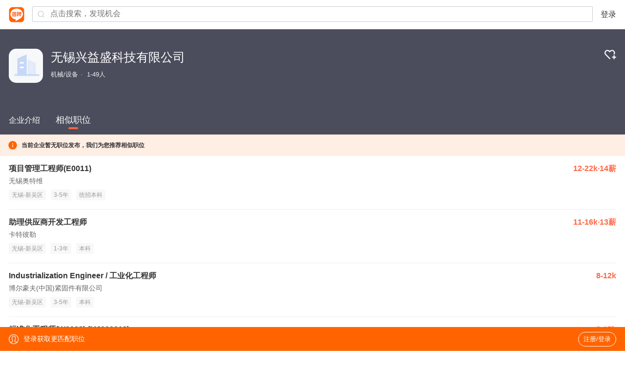

--- FILE ---
content_type: text/html;charset=UTF-8
request_url: https://m.liepin.com/company/9995997/
body_size: 12868
content:
<!DOCTYPE html>
<html lang="en">
<head>
    
    <!-- 火山 start -->
    <script>
      ;(function (n, e, r, t, a, o, s, i, c, l, f, m, p, u) {
        o = 'precollect'
        s = 'getAttribute'
        i = 'addEventListener'
        c = 'PerformanceObserver'
        l = function (e) {
          f = [].slice.call(arguments)
          f.push(Date.now(), location.href)
          ;(e == o ? l.p.a : l.q).push(f)
        }
        l.q = []
        l.p = { a: [] }
        n[a] = l
        m = document.createElement('script')
        m.src = r + '?aid=' + t + '&globalName=' + a
        m.crossorigin = 'anonymous'
        e.getElementsByTagName('head')[0].appendChild(m)
        if (i in n) {
          l.pcErr = function (e) {
            e = e || n.event
            p = e.target || e.srcElement
            if (p instanceof Element || p instanceof HTMLElement) {
              n[a](o, 'st', { tagName: p.tagName, url: p[s]('href') || p[s]('src') })
            } else {
              n[a](o, 'err', e.error || e.message)
            }
          }
          l.pcRej = function (e) {
            e = e || n.event
            n[a](o, 'err', e.reason || (e.detail && e.detail.reason))
          }
          n[i]('error', l.pcErr, true)
          n[i]('unhandledrejection', l.pcRej, true)
        }
        if ('PerformanceLongTaskTiming' in n) {
          u = l.pp = { entries: [] }
          u.observer = new PerformanceObserver(function (e) {
            u.entries = u.entries.concat(e.getEntries())
          })
          u.observer.observe({
            entryTypes: ['longtask', 'largest-contentful-paint', 'layout-shift']
          })
        }
      })(
        window,
        document,
        'https://concat.lietou-static.com/fe-lib-pc/v6/apmplus/2.8.1/browser.cn.js',
        0,
        'apmPlus'
      )
    </script>
    <script>
        var a = {
            extractPid: function handleExtractPid(url){
                return "m/company"
            }}
      window.apmPlus('init', {
          env: "production",
          aid: 460715,
          token: '26ca6df079bf44f09bd002af5fdb382c',
          plugins: {
              ajax: false,
              fetch: false,
              pageview : a,
              resource: false,
              resourceError: false,
              performance: {
                longtask: true
              }
        },
        sample: {
          rules: {
            performance: {
              sample_rate: 0.004
            },
            performance_timing: {
              sample_rate: 0.004
            },
            performance_longtask: {
              sample_rate: 0.001
            }
          }
        }
      })
      window.apmPlus('start')
    </script>
    <!-- 火山 end -->

    <meta http-equiv="Content-Type" content="text/html; charset=utf-8"/>
    <meta name="viewport"
          content="width=device-width, initial-scale=1.0, maximum-scale=1.0, user-scalable=0, viewport-fit=cover" />
    <meta name="format-detection" content="telephone=no, email=no"/>
    <meta name="apple-mobile-web-app-capable" content="yes"/>
    <meta name="apple-mobile-web-app-status-bar-style" content="white"/>
    <title>【无锡兴益盛科技有限公司招聘】-猎聘</title>
    <meta name="keywords" content="无锡兴益盛科技有限公司招聘,无锡兴益盛科技有限公司招聘信息,无锡兴益盛科技有限公司公司介绍"/>
    <meta name="description" content="猎聘为您提供2026年无锡兴益盛科技有限公司招聘信息，更有无锡兴益盛科技有限公司企业介绍、无锡兴益盛科技有限公司地址、无锡兴益盛科技有限公司工作环境以及无锡兴益盛科技有限公司招聘岗位信息，全面的为您提供无锡兴益盛科技有限公司高薪职位，求职找工作就上猎聘。"/>
    <link rel="canonical" href="" />
    <meta name="location" content="province=null;city=null" />
    <meta name="applicable-device" content="mobile"/>
    <link rel="icon" href="//mconcat.lietou-static.com/fe-mobile-h5/v6/static/images/favicon.94f29072.ico" type="image/x-icon"/>
    <link rel="stylesheet" href="//mconcat.lietou-static.com/fe-mobile-h5/v6/css/common.e904e945.css"/>
    <link rel="stylesheet" href="//mconcat.lietou-static.com/fe-mobile-h5/v6/css/pages/company.0ddef6ed.css"/>

    <link rel="canonical" href="https://www.liepin.com/company/9995997" />
</head>
<script>
    window.$CONFIG = {
        compId:9995997,
        introductionList: [],
        address: "%E6%97%A0%E9%94%A1%E5%B8%82%E6%96%B0%E5%90%B4%E5%8C%BA%E9%B8%BF%E5%B1%B1%E8%A1%97%E9%81%93%E5%B1%95%E9%B8%BF%E8%B7%AF18%E5%8F%B7",
        point: {},
        workAndBenifitTags:{"compTags":[]},
        traceId: "gw.fd502ab0-256786987",
        needSimilarJob:"1"

    };
</script>
<body data-page-id="P000010418">
<div class="nav-container"></div>
<section class="banner-wrap">
    <div class="company-card">
        <div class="logo company-logo-70">
            <img src="https://image0.lietou-static.com/bg_white_222x222/61b07937d0458d53c627567e02u.jpg" alt=""/>
        </div>
        <div class="hgroup">
            <h1>无锡兴益盛科技有限公司</h1>
            
                <p class="company-info-wrap">
                    
                        <span>机械/设备</span>
                    
                        <span>1-49人</span>
                    
                </p>
            
        </div>
        <div class="follow-wrap">
            <a data-selector="follow-btn">
                
                
                    <img class="svg-follow hidden" src="https://mconcat.lietou-static.com/fe-mobile-h5/v6/static/svg/follow.c7be9e52.svg" alt="" />
                    <img class="svg-unfollow" src="https://mconcat.lietou-static.com/fe-mobile-h5/v6/static/svg/unfollow.2f8f8de1.svg" alt="" />
                
            </a>
        </div>
    </div>
    
    
        <div class="company-benefits">
            <div id="company-benefits" class="company-benefits_list">
                
            </div>
        </div>
    
</section>
<section class="company-content">
    <ul class="tabs-wrap">
        <li class="tab-name"  data-link="company-desc">
            <a>企业介绍</a>
        </li>
        <li class="tab-name active" data-link="job-list">
            <a>相似职位</a>
        </li>
        
    </ul>
    <div class="tabs-content">
        <div class="company-desc hide" data-selector="company-desc">
            
                <section class="company-introduce">
                    <p class="company-introduce-detail">无锡兴益盛科技有限公司，成立于2015-06-09，位于无锡市新吴区硕放里河路16号，所属行业是金属制品业。机械/设备 1-49人 </p>
                    <a id="load-more" class="load-more hide" data-selector="more">查看全部</a>
                </section>
            

            
                <section class="company-job" id="company-job">
                    
                        <!-- 相似职位 -->
                        <div class="company-job-header">
                            <div class="company-job-title">相似职位</div>
                            <div class="company-job-btn" data-link="introduce-job-list">
                                <a>更多相似职位</a>
                                <b>
                                    <svg data-name="1" xmlns="http://www.w3.org/2000/svg" viewBox="0 0 24 24">
                                        <path fill="none" stroke="#333" stroke-width="3" d="M9 6.34L14.66 12 9 17.66"/>
                                    </svg>
                                </b>
                            </div>
                        </div>
                        <div class="company-job-list">
                            
                                <a class="job-card" href="https://m.liepin.com/job/1980008389.shtml" data-promid="d_sfrom=search_comp&amp;d_ckId=fa3abe70af5472b61b80fa5950bb0fcf&amp;d_curPage=0&amp;d_pageSize=20&amp;d_headId=fa3abe70af5472b61b80fa5950bb0fcf&amp;d_posi=0"
                                   data-info="%7B%22job_id%22%3A80008389%2C%22job_kind%22%3A%222%22%7D" data-jobId="80008389" data-jobKind="2">
                                    <h3>
                                        <div class="job-title">
                                            <span class="ellipsis">项目管理工程师(E0011)</span>
                                            
                                        </div>
                                        <small>12-22k·14薪</small>
                                    </h3>
                                    <div class="job-card-company">无锡奥特维</div>
                                    <div class="job-card-labels">
                                        
                                            <label>无锡-新吴区</label>
                                        
                                        
                                            <label>3-5年</label>
                                        
                                        
                                            <label>统招本科</label>
                                        
                                    </div>
                                    <p class="job-card-date">21小时前</p>
                                </a>
                            
                                <a class="job-card" href="https://m.liepin.com/job/1980002355.shtml" data-promid="d_sfrom=search_comp&amp;d_ckId=fa3abe70af5472b61b80fa5950bb0fcf&amp;d_curPage=0&amp;d_pageSize=20&amp;d_headId=fa3abe70af5472b61b80fa5950bb0fcf&amp;d_posi=1"
                                   data-info="%7B%22job_id%22%3A80002355%2C%22job_kind%22%3A%222%22%7D" data-jobId="80002355" data-jobKind="2">
                                    <h3>
                                        <div class="job-title">
                                            <span class="ellipsis">助理供应商开发工程师</span>
                                            
                                        </div>
                                        <small>11-16k·13薪</small>
                                    </h3>
                                    <div class="job-card-company">卡特彼勒</div>
                                    <div class="job-card-labels">
                                        
                                            <label>无锡-新吴区</label>
                                        
                                        
                                            <label>1-3年</label>
                                        
                                        
                                            <label>本科</label>
                                        
                                    </div>
                                    <p class="job-card-date">昨天</p>
                                </a>
                            
                        </div>
                    
                    
                </section>
            
            <section class="company-media" id="company-media">
                <!-- 企业风采 -->
            </section>
            <!-- 联系方式 -->
            
                <section class="company-section company-contact">
                    <h2>地址或联系信息</h2>
                    <!-- 未登录用户加 show-mask class隐藏蒙层 -->
                    <!-- <div class="company-contact-wrap"> 已登录-->
                    <!-- <div class="company-contact-wrap show-mask"> 未登录 -->
                    <div class="company-contact-wrap show-mask">
                        <ul class="company-section-content">
                            <li class="company-contact-item">
                                <label>
                                    <svg width="14px" height="14px" view-box="0 0 14 14">
                                        <g fill="none" fill-rule="evenodd">
                                            <path d="M0 0h14v14H0z"/>
                                            <g fill="#617185" fill-rule="nonzero">
                                                <path d="M6.892 3.87a2.419 2.419 0 00-2.417 2.417 2.42 2.42 0 002.417 2.417 2.419 2.419 0 002.416-2.417 2.42 2.42 0 00-2.416-2.416h0zm0 4.07c-.912 0-1.654-.741-1.654-1.653 0-.911.742-1.653 1.654-1.653.911 0 1.653.742 1.653 1.653A1.657 1.657 0 016.892 7.94h0z"
                                                      stroke="#617185" stroke-width="0.3"/>
                                                <path d="M6.852.86a5.214 5.214 0 00-4.735 7.382c.153.332.362.662.658 1.036.106.135.386.434.501.55l3.481 3.402a.279.279 0 00.2.084h.005a.28.28 0 00.2-.09l3.295-3.418c.601-.612 1.017-1.226 1.273-1.878.223-.566.327-1.156.327-1.858A5.21 5.21 0 006.852.86h0zm4.646 5.209c0 1.115-.558 2.397-1.456 3.346l-2.824 2.936a.382.382 0 01-.542.009L3.692 9.456c-.281-.284-.64-.695-.81-.97a4.61 4.61 0 01-.678-2.415A4.654 4.654 0 016.85 1.421a4.65 4.65 0 014.647 4.647z"
                                                      stroke="#617185" stroke-width="0.583"/>
                                                <path d="M6.959 13.392a.362.362 0 01-.257-.106L3.221 9.884c-.115-.117-.4-.42-.508-.557-.3-.38-.511-.714-.667-1.053A5.295 5.295 0 016.853.78a5.295 5.295 0 015.287 5.287c0 .712-.105 1.313-.332 1.887-.26.662-.683 1.285-1.291 1.905l-3.296 3.417a.361.361 0 01-.256.113l-.006.003zm-3.624-3.62l3.48 3.4c.04.04.09.06.144.06h.004a.202.202 0 00.142-.063l3.297-3.42c.593-.605 1.005-1.21 1.257-1.852.219-.557.32-1.137.32-1.828C11.98 3.24 9.68.94 6.853.94a5.133 5.133 0 00-4.66 7.267c.15.327.355.65.647 1.02.103.132.382.428.496.543zm3.608 2.777a.46.46 0 01-.323-.13L3.635 9.511c-.284-.288-.647-.705-.82-.986a4.697 4.697 0 01-.69-2.457A4.733 4.733 0 016.851 1.34a4.734 4.734 0 014.728 4.728c0 1.134-.566 2.438-1.479 3.4l-2.824 2.938a.458.458 0 01-.327.141l-.007.001zM3.749 9.4l2.984 2.904a.298.298 0 00.215.086.296.296 0 00.213-.093L9.985 9.36c.883-.935 1.433-2.195 1.433-3.29a4.573 4.573 0 00-4.567-4.567 4.57 4.57 0 00-4.15 6.47c.072.16.157.317.25.468.166.272.52.677.798.958z"/>
                                            </g>
                                        </g>
                                    </svg>
                                    联系地址
                                </label>
                                <span>无锡市新吴区鸿山街道展鸿路18号</span>
                            </li>
                            <li class="company-contact-item">
                                <label>
                                    <svg width="14px" height="14px" view-box="0 0 14 14">
                                        <g fill="none" fill-rule="evenodd">
                                            <path d="M0 0h14v14H0z"/>
                                            <g fill="#617185" fill-rule="nonzero" stroke="#617185" stroke-width="0.2">
                                                <path d="M5.762 7.899L1.1 4.384a.425.425 0 01.511-.678l4.66 3.513c.36.268.865.265 1.225-.008l4.688-3.507a.425.425 0 01.509.68L8.008 7.89c-.331.252-.73.377-1.129.377-.393 0-.787-.122-1.117-.367z"/>
                                                <path d="M11.186 12.266H2.63a1.842 1.842 0 01-1.84-1.84V4.173c0-1.015.825-1.84 1.84-1.84h8.556c1.015 0 1.84.825 1.84 1.84v6.251c0 1.016-.825 1.841-1.84 1.841h0zM2.63 3.184a.992.992 0 00-.991.991v6.251c0 .547.444.991.991.991h8.556a.992.992 0 00.99-.99V4.174a.992.992 0 00-.99-.991H2.63z"/>
                                            </g>
                                        </g>
                                    </svg>
                                    企业邮箱
                                </label>
                                <span>未公布</span>
                            </li>
                            <li class="company-contact-item">
                                <label>
                                    <svg width="14px" height="14px" view-box="0 0 14 14">
                                        <g fill="none" fill-rule="evenodd">
                                            <path id="prefix__a" d="M0 0h14v14H0z"/>
                                            <g fill="#617185" fill-rule="nonzero">
                                                <path d="M10.342 6.916h-.078a.467.467 0 01-.457-.4A2.333 2.333 0 008.356 4.75a.469.469 0 01-.305-.527l.013-.075a.467.467 0 01.629-.336 3.32 3.32 0 012.106 2.59.456.456 0 01-.457.514zm-1.83-4.989l.012-.074a.465.465 0 01.583-.354 5.653 5.653 0 014.042 4.915.464.464 0 01-.464.502h-.074a.454.454 0 01-.457-.412 4.652 4.652 0 00-3.328-4.049.454.454 0 01-.315-.528zM11.551 10.48a3.28 3.28 0 00-.49-.693c-1.046-1.19-1.973-1.517-3.004-1.063a4.454 4.454 0 00-.288.143l-.279.162a2.457 2.457 0 01-.243-.21 10.18 10.18 0 01-1.186-1.445 10.703 10.703 0 01-.865-1.416l-.081-.17-.058-.131-.02-.051-.016-.036.126-.076c.645-.394.989-.831 1.08-1.378.09-.532-.069-1.13-.513-1.94S4.726.923 4.042.81a2.06 2.06 0 00-.334-.027c-.499 0-.926.157-1.633.601l-.188.118-.168.104c-.464.3-.779.782-.866 1.327a5.818 5.818 0 00.302 2.935A13.234 13.234 0 002.927 9.34c.52.743 1.108 1.436 1.757 2.07.567.56 1.193 1.057 1.867 1.483a4.777 4.777 0 002.414.852c.317.005.63-.066.914-.206l.528-.3c.71-.411 1.047-.739 1.251-1.207a1.764 1.764 0 00-.107-1.553zM2.205 2.504l.077-.052.48-.3.22-.127c.218-.14.468-.222.726-.238.054 0 .107.005.16.013.346.058.65.335.933.848.32.586.45 1.014.401 1.308a.964.964 0 01-.515.631l-.188.116-.253.151a.607.607 0 00-.275.393l-.01.07-.006.083c.026.348.129.686.301.989.277.54.593 1.059.946 1.552.39.57.83 1.104 1.316 1.594.166.166.352.31.554.429a.781.781 0 00.694.077l.068-.033.35-.212.149-.083.152-.075.088-.036.094-.033c.314-.092.739-.074 1.503.755l.133.15.085.1.094.126a.97.97 0 01.217.946 1.536 1.536 0 01-.7.656l-.558.322c-.44.265-1.335.044-2.333-.576a10.166 10.166 0 01-1.688-1.346 13.806 13.806 0 01-1.637-1.927 12.272 12.272 0 01-1.64-3.208 5.02 5.02 0 01-.279-2.428c.04-.244.159-.467.34-.635z"/>
                                            </g>
                                        </g>
                                    </svg>
                                    公司电话
                                </label>
                                <span>未公布</span>
                            </li>
                            <li class="company-contact-item">
                                <label>
                                    <svg width="14px" height="14px" view-box="0 0 14 14">
                                        <g fill="none" fill-rule="evenodd">
                                            <path d="M0 0h14v14H0z"/>
                                            <g fill="#617185" fill-rule="nonzero" stroke="#617185">
                                                <path d="M9.424 5.21H4.176c-.208 0-.376.201-.376.45s.168.45.376.45h5.248c.208 0 .376-.201.376-.45s-.168-.45-.376-.45z"
                                                      stroke-width="0.3"/>
                                                <path d="M11.646.78h-9.7C1.303.78.778 1.304.778 1.946v7.115c0 .643.525 1.168 1.168 1.168h4.515v1.7H4.145a.448.448 0 100 .9h5.53a.448.448 0 100-.9H7.36v-1.7h4.293c.643 0 1.168-.525 1.168-1.168V1.947A1.182 1.182 0 0011.646.78zm.27 8.282c0 .152-.118.27-.27.27h-9.7a.266.266 0 01-.27-.27V1.947a.27.27 0 01.27-.27h9.7c.152 0 .27.118.27.27v7.115z"
                                                      stroke-width="0.2"/>
                                            </g>
                                        </g>
                                    </svg>
                                    官网
                                </label>
                                <span>未公布</span>
                            </li>
                        </ul>
                        <div class="company-contact-mask">
                            <div class="company-contact-mask-content">
                                <p>登录查看地址或联系信息</p>
                                <a data-selector="company-contact-mask-login">登录/注册</a>
                            </div>
                        </div>
                    </div>
                </section>
            
            <!--<section class="company-section company-address">
                <h2>公司地址</h2>
                <p>
                    <svg viewBox="0 0 1024 1024" class="location-icon">
                        <g>
                            <path fill="#f64"
                                  d="M925.7,423.1C925.7,189.4,739.8,0,510.5,0C281.2,0,95.3,189.4,95.3,423.1 c0,7.4,0.7,14.6,1.1,21.8c-0.3,3.6-1.1,7-1.1,10.7c0,260.4,383.3,555.4,383.3,555.4s31.9,24.4,63.9,0 c31.9-24.4,383.3-295,383.3-555.4c0-3.7-0.8-7.1-1.1-10.7C925,437.7,925.7,430.6,925.7,423.1L925.7,423.1z M510.5,585.9 c-88.2,0-159.7-72.9-159.7-162.8c0-89.9,71.5-162.7,159.7-162.7c88.2,0,159.7,72.9,159.7,162.7 C670.2,513.1,598.7,585.9,510.5,585.9L510.5,585.9z"></path>
                        </g>
                    </svg>
                    <span class="company-address-text" th:text="${compPageDto?.address}"></span>
                </p>
                <div id="map-container" th:data-city="${cityName }" th:data-address="${compPageDto.address}">
                </div>
            </section>-->
            <!-- 热门招聘官 -->
            
            <!-- 人才政策 -->
            <section id="talent-policy-container"></section>
            <!-- 产品服务 -->
            
            <!-- 公司高管 -->
            
            <!-- 工商信息 -->
            
        </div>
        <!-- 补充职位列表为空的场景 -->
        
            <div class="hot-jobs">
                
                    <!-- 相似职位 -->
                    <div class="recommend-jobs-alert">
                        <svg viewBox="0 0 24 24" focusable="false" data-icon="info-circle" width="1em" height="1em" fill="currentColor" aria-hidden="true"><path d="M12 1.5a10.5 10.5 0 110 21 10.5 10.5 0 010-21zm0 9a1 1 0 00-1 1v5a1 1 0 002 0v-5a1 1 0 00-1-1zm0-3.7a1.25 1.25 0 100 2.5 1.25 1.25 0 000-2.5z"></path></svg>
                        <span>当前企业暂无职位发布，我们为您推荐相似职位</span>
                    </div>

                    <div class="job-list" data-selector="job-list">
                        
                            <a class="job-card" href="https://m.liepin.com/job/1980008389.shtml" data-promid="d_sfrom=search_comp&amp;d_ckId=fa3abe70af5472b61b80fa5950bb0fcf&amp;d_curPage=0&amp;d_pageSize=20&amp;d_headId=fa3abe70af5472b61b80fa5950bb0fcf&amp;d_posi=0"
                               data-info="%7B%22job_id%22%3A80008389%2C%22job_kind%22%3A%222%22%7D" data-jobId="80008389" data-jobKind="2">
                                <h3>
                                    <div class="job-title">
                                        <span class="ellipsis">项目管理工程师(E0011)</span>
                                        
                                    </div>
                                    <small>12-22k·14薪</small>
                                </h3>
                                <div class="job-card-company">无锡奥特维</div>
                                <div class="job-card-labels">
                                    
                                        <label>无锡-新吴区</label>
                                    
                                    
                                        <label>3-5年</label>
                                    
                                    
                                        <label>统招本科</label>
                                    
                                </div>
                                <p class="job-card-date">21小时前</p>
                            </a>
                        
                            <a class="job-card" href="https://m.liepin.com/job/1980002355.shtml" data-promid="d_sfrom=search_comp&amp;d_ckId=fa3abe70af5472b61b80fa5950bb0fcf&amp;d_curPage=0&amp;d_pageSize=20&amp;d_headId=fa3abe70af5472b61b80fa5950bb0fcf&amp;d_posi=1"
                               data-info="%7B%22job_id%22%3A80002355%2C%22job_kind%22%3A%222%22%7D" data-jobId="80002355" data-jobKind="2">
                                <h3>
                                    <div class="job-title">
                                        <span class="ellipsis">助理供应商开发工程师</span>
                                        
                                    </div>
                                    <small>11-16k·13薪</small>
                                </h3>
                                <div class="job-card-company">卡特彼勒</div>
                                <div class="job-card-labels">
                                    
                                        <label>无锡-新吴区</label>
                                    
                                    
                                        <label>1-3年</label>
                                    
                                    
                                        <label>本科</label>
                                    
                                </div>
                                <p class="job-card-date">昨天</p>
                            </a>
                        
                            <a class="job-card" href="https://m.liepin.com/job/1980001527.shtml" data-promid="d_sfrom=search_comp&amp;d_ckId=fa3abe70af5472b61b80fa5950bb0fcf&amp;d_curPage=0&amp;d_pageSize=20&amp;d_headId=fa3abe70af5472b61b80fa5950bb0fcf&amp;d_posi=2"
                               data-info="%7B%22job_id%22%3A80001527%2C%22job_kind%22%3A%222%22%7D" data-jobId="80001527" data-jobKind="2">
                                <h3>
                                    <div class="job-title">
                                        <span class="ellipsis">Industrialization Engineer / 工业化工程师</span>
                                        
                                    </div>
                                    <small>8-12k</small>
                                </h3>
                                <div class="job-card-company">博尔豪夫(中国)紧固件有限公司</div>
                                <div class="job-card-labels">
                                    
                                        <label>无锡-新吴区</label>
                                    
                                    
                                        <label>3-5年</label>
                                    
                                    
                                        <label>本科</label>
                                    
                                </div>
                                <p class="job-card-date">3小时前</p>
                            </a>
                        
                            <a class="job-card" href="https://m.liepin.com/job/1979999083.shtml" data-promid="d_sfrom=search_comp&amp;d_ckId=fa3abe70af5472b61b80fa5950bb0fcf&amp;d_curPage=0&amp;d_pageSize=20&amp;d_headId=fa3abe70af5472b61b80fa5950bb0fcf&amp;d_posi=3"
                               data-info="%7B%22job_id%22%3A79999083%2C%22job_kind%22%3A%222%22%7D" data-jobId="79999083" data-jobKind="2">
                                <h3>
                                    <div class="job-title">
                                        <span class="ellipsis">标准化工程师(W0008) (MJ000013)</span>
                                        
                                    </div>
                                    <small>9-15k</small>
                                </h3>
                                <div class="job-card-company">无锡奥特维</div>
                                <div class="job-card-labels">
                                    
                                        <label>无锡-新吴区</label>
                                    
                                    
                                        <label>5-10年</label>
                                    
                                    
                                        <label>本科</label>
                                    
                                </div>
                                <p class="job-card-date">昨天</p>
                            </a>
                        
                            <a class="job-card" href="https://m.liepin.com/job/1979996757.shtml" data-promid="d_sfrom=search_comp&amp;d_ckId=fa3abe70af5472b61b80fa5950bb0fcf&amp;d_curPage=0&amp;d_pageSize=20&amp;d_headId=fa3abe70af5472b61b80fa5950bb0fcf&amp;d_posi=4"
                               data-info="%7B%22job_id%22%3A79996757%2C%22job_kind%22%3A%222%22%7D" data-jobId="79996757" data-jobKind="2">
                                <h3>
                                    <div class="job-title">
                                        <span class="ellipsis">Quality Engineer质量工程师(研磨分散事业部）</span>
                                        
                                    </div>
                                    <small>9-16k</small>
                                </h3>
                                <div class="job-card-company">布勒</div>
                                <div class="job-card-labels">
                                    
                                        <label>无锡-新吴区</label>
                                    
                                    
                                        <label>3-5年</label>
                                    
                                    
                                        <label>本科</label>
                                    
                                </div>
                                <p class="job-card-date">6小时前</p>
                            </a>
                        
                            <a class="job-card" href="https://m.liepin.com/job/1979975049.shtml" data-promid="d_sfrom=search_comp&amp;d_ckId=fa3abe70af5472b61b80fa5950bb0fcf&amp;d_curPage=0&amp;d_pageSize=20&amp;d_headId=fa3abe70af5472b61b80fa5950bb0fcf&amp;d_posi=5"
                               data-info="%7B%22job_id%22%3A79975049%2C%22job_kind%22%3A%222%22%7D" data-jobId="79975049" data-jobKind="2">
                                <h3>
                                    <div class="job-title">
                                        <span class="ellipsis">设备工程师(J10392)</span>
                                        
                                    </div>
                                    <small>6-8k</small>
                                </h3>
                                <div class="job-card-company">浙江凯乐士科技有限公司</div>
                                <div class="job-card-labels">
                                    
                                        <label>无锡-新吴区</label>
                                    
                                    
                                        <label>1年以上</label>
                                    
                                    
                                        <label>大专</label>
                                    
                                </div>
                                <p class="job-card-date">7小时前</p>
                            </a>
                        
                            <a class="job-card" href="https://m.liepin.com/job/1979932375.shtml" data-promid="d_sfrom=search_comp&amp;d_ckId=fa3abe70af5472b61b80fa5950bb0fcf&amp;d_curPage=0&amp;d_pageSize=20&amp;d_headId=fa3abe70af5472b61b80fa5950bb0fcf&amp;d_posi=6"
                               data-info="%7B%22job_id%22%3A79932375%2C%22job_kind%22%3A%222%22%7D" data-jobId="79932375" data-jobKind="2">
                                <h3>
                                    <div class="job-title">
                                        <span class="ellipsis">Quality Strategy Project Manager</span>
                                        
                                    </div>
                                    <small>薪资面议</small>
                                </h3>
                                <div class="job-card-company">江森自控</div>
                                <div class="job-card-labels">
                                    
                                        <label>无锡-新吴区</label>
                                    
                                    
                                        <label>10年以上</label>
                                    
                                    
                                        <label>本科</label>
                                    
                                </div>
                                <p class="job-card-date">8小时前</p>
                            </a>
                        
                            <a class="job-card" href="https://m.liepin.com/job/1979932219.shtml" data-promid="d_sfrom=search_comp&amp;d_ckId=fa3abe70af5472b61b80fa5950bb0fcf&amp;d_curPage=0&amp;d_pageSize=20&amp;d_headId=fa3abe70af5472b61b80fa5950bb0fcf&amp;d_posi=7"
                               data-info="%7B%22job_id%22%3A79932219%2C%22job_kind%22%3A%222%22%7D" data-jobId="79932219" data-jobKind="2">
                                <h3>
                                    <div class="job-title">
                                        <span class="ellipsis">机械设计经理（包装机）</span>
                                        
                                    </div>
                                    <small>20-35k</small>
                                </h3>
                                <div class="job-card-company">宏工科技</div>
                                <div class="job-card-labels">
                                    
                                        <label>无锡-新吴区</label>
                                    
                                    
                                        <label>8年以上</label>
                                    
                                    
                                        <label>统招本科</label>
                                    
                                </div>
                                <p class="job-card-date">昨天</p>
                            </a>
                        
                            <a class="job-card" href="https://m.liepin.com/job/1979931359.shtml" data-promid="d_sfrom=search_comp&amp;d_ckId=fa3abe70af5472b61b80fa5950bb0fcf&amp;d_curPage=0&amp;d_pageSize=20&amp;d_headId=fa3abe70af5472b61b80fa5950bb0fcf&amp;d_posi=8"
                               data-info="%7B%22job_id%22%3A79931359%2C%22job_kind%22%3A%222%22%7D" data-jobId="79931359" data-jobKind="2">
                                <h3>
                                    <div class="job-title">
                                        <span class="ellipsis">质量工程师</span>
                                        
                                    </div>
                                    <small>10-15k</small>
                                </h3>
                                <div class="job-card-company">飞而康快速制造科技有限责任公司</div>
                                <div class="job-card-labels">
                                    
                                        <label>无锡-新吴区</label>
                                    
                                    
                                        <label>3年以上</label>
                                    
                                    
                                        <label>本科</label>
                                    
                                </div>
                                <p class="job-card-date">7小时前</p>
                            </a>
                        
                            <a class="job-card" href="https://m.liepin.com/job/1979930045.shtml" data-promid="d_sfrom=search_comp&amp;d_ckId=fa3abe70af5472b61b80fa5950bb0fcf&amp;d_curPage=0&amp;d_pageSize=20&amp;d_headId=fa3abe70af5472b61b80fa5950bb0fcf&amp;d_posi=9"
                               data-info="%7B%22job_id%22%3A79930045%2C%22job_kind%22%3A%222%22%7D" data-jobId="79930045" data-jobKind="2">
                                <h3>
                                    <div class="job-title">
                                        <span class="ellipsis">Mechanical Development Engineer</span>
                                        
                                    </div>
                                    <small>8-15k</small>
                                </h3>
                                <div class="job-card-company">布勒</div>
                                <div class="job-card-labels">
                                    
                                        <label>无锡-新吴区</label>
                                    
                                    
                                        <label>3-5年</label>
                                    
                                    
                                        <label>本科</label>
                                    
                                </div>
                                <p class="job-card-date">6小时前</p>
                            </a>
                        
                            <a class="job-card" href="https://m.liepin.com/job/1979785573.shtml" data-promid="d_sfrom=search_comp&amp;d_ckId=fa3abe70af5472b61b80fa5950bb0fcf&amp;d_curPage=0&amp;d_pageSize=20&amp;d_headId=fa3abe70af5472b61b80fa5950bb0fcf&amp;d_posi=10"
                               data-info="%7B%22job_id%22%3A79785573%2C%22job_kind%22%3A%222%22%7D" data-jobId="79785573" data-jobKind="2">
                                <h3>
                                    <div class="job-title">
                                        <span class="ellipsis">总账会计</span>
                                        
                                    </div>
                                    <small>8-11k</small>
                                </h3>
                                <div class="job-card-company">飞而康快速制造科技有限责任公司</div>
                                <div class="job-card-labels">
                                    
                                        <label>无锡-新吴区</label>
                                    
                                    
                                        <label>5-10年</label>
                                    
                                    
                                        <label>本科</label>
                                    
                                </div>
                                <p class="job-card-date">7小时前</p>
                            </a>
                        
                            <a class="job-card" href="https://m.liepin.com/job/1979775707.shtml" data-promid="d_sfrom=search_comp&amp;d_ckId=fa3abe70af5472b61b80fa5950bb0fcf&amp;d_curPage=0&amp;d_pageSize=20&amp;d_headId=fa3abe70af5472b61b80fa5950bb0fcf&amp;d_posi=11"
                               data-info="%7B%22job_id%22%3A79775707%2C%22job_kind%22%3A%222%22%7D" data-jobId="79775707" data-jobKind="2">
                                <h3>
                                    <div class="job-title">
                                        <span class="ellipsis">高级机械工程师（MPCVD）</span>
                                        
                                    </div>
                                    <small>10-20k·14薪</small>
                                </h3>
                                <div class="job-card-company">无锡松煜科技有限公司</div>
                                <div class="job-card-labels">
                                    
                                        <label>无锡-新吴区</label>
                                    
                                    
                                        <label>3-5年</label>
                                    
                                    
                                        <label>统招本科</label>
                                    
                                </div>
                                <p class="job-card-date">昨天</p>
                            </a>
                        
                            <a class="job-card" href="https://m.liepin.com/job/1979757709.shtml" data-promid="d_sfrom=search_comp&amp;d_ckId=fa3abe70af5472b61b80fa5950bb0fcf&amp;d_curPage=0&amp;d_pageSize=20&amp;d_headId=fa3abe70af5472b61b80fa5950bb0fcf&amp;d_posi=12"
                               data-info="%7B%22job_id%22%3A79757709%2C%22job_kind%22%3A%222%22%7D" data-jobId="79757709" data-jobKind="2">
                                <h3>
                                    <div class="job-title">
                                        <span class="ellipsis">HRBP</span>
                                        
                                    </div>
                                    <small>9-15k</small>
                                </h3>
                                <div class="job-card-company">飞而康快速制造科技有限责任公司</div>
                                <div class="job-card-labels">
                                    
                                        <label>无锡-新吴区</label>
                                    
                                    
                                        <label>5-10年</label>
                                    
                                    
                                        <label>本科</label>
                                    
                                </div>
                                <p class="job-card-date">7小时前</p>
                            </a>
                        
                            <a class="job-card" href="https://m.liepin.com/job/1979715603.shtml" data-promid="d_sfrom=search_comp&amp;d_ckId=fa3abe70af5472b61b80fa5950bb0fcf&amp;d_curPage=0&amp;d_pageSize=20&amp;d_headId=fa3abe70af5472b61b80fa5950bb0fcf&amp;d_posi=13"
                               data-info="%7B%22job_id%22%3A79715603%2C%22job_kind%22%3A%222%22%7D" data-jobId="79715603" data-jobKind="2">
                                <h3>
                                    <div class="job-title">
                                        <span class="ellipsis">电气主管（MPCVD）</span>
                                        
                                    </div>
                                    <small>15-25k·13薪</small>
                                </h3>
                                <div class="job-card-company">无锡松煜科技有限公司</div>
                                <div class="job-card-labels">
                                    
                                        <label>无锡-新吴区</label>
                                    
                                    
                                        <label>3-5年</label>
                                    
                                    
                                        <label>本科</label>
                                    
                                </div>
                                <p class="job-card-date">昨天</p>
                            </a>
                        
                            <a class="job-card" href="https://m.liepin.com/job/1979711213.shtml" data-promid="d_sfrom=search_comp&amp;d_ckId=fa3abe70af5472b61b80fa5950bb0fcf&amp;d_curPage=0&amp;d_pageSize=20&amp;d_headId=fa3abe70af5472b61b80fa5950bb0fcf&amp;d_posi=14"
                               data-info="%7B%22job_id%22%3A79711213%2C%22job_kind%22%3A%222%22%7D" data-jobId="79711213" data-jobKind="2">
                                <h3>
                                    <div class="job-title">
                                        <span class="ellipsis">主任工程师-传热</span>
                                        
                                    </div>
                                    <small>薪资面议</small>
                                </h3>
                                <div class="job-card-company">江森自控</div>
                                <div class="job-card-labels">
                                    
                                        <label>无锡-新吴区</label>
                                    
                                    
                                        <label>5-10年</label>
                                    
                                    
                                        <label>硕士</label>
                                    
                                </div>
                                <p class="job-card-date">8小时前</p>
                            </a>
                        
                            <a class="job-card" href="https://m.liepin.com/job/1979688429.shtml" data-promid="d_sfrom=search_comp&amp;d_ckId=fa3abe70af5472b61b80fa5950bb0fcf&amp;d_curPage=0&amp;d_pageSize=20&amp;d_headId=fa3abe70af5472b61b80fa5950bb0fcf&amp;d_posi=15"
                               data-info="%7B%22job_id%22%3A79688429%2C%22job_kind%22%3A%222%22%7D" data-jobId="79688429" data-jobKind="2">
                                <h3>
                                    <div class="job-title">
                                        <span class="ellipsis">电气生产工艺工程师（L0022)</span>
                                        
                                    </div>
                                    <small>8-13k</small>
                                </h3>
                                <div class="job-card-company">无锡奥特维</div>
                                <div class="job-card-labels">
                                    
                                        <label>无锡-新吴区</label>
                                    
                                    
                                        <label>2年以上</label>
                                    
                                    
                                        <label>统招本科</label>
                                    
                                </div>
                                <p class="job-card-date">昨天</p>
                            </a>
                        
                            <a class="job-card" href="https://m.liepin.com/job/1979683451.shtml" data-promid="d_sfrom=search_comp&amp;d_ckId=fa3abe70af5472b61b80fa5950bb0fcf&amp;d_curPage=0&amp;d_pageSize=20&amp;d_headId=fa3abe70af5472b61b80fa5950bb0fcf&amp;d_posi=16"
                               data-info="%7B%22job_id%22%3A79683451%2C%22job_kind%22%3A%222%22%7D" data-jobId="79683451" data-jobKind="2">
                                <h3>
                                    <div class="job-title">
                                        <span class="ellipsis">Manufacturing Footprint &amp;Strategy Manager</span>
                                        
                                    </div>
                                    <small>薪资面议</small>
                                </h3>
                                <div class="job-card-company">江森自控</div>
                                <div class="job-card-labels">
                                    
                                        <label>无锡-新吴区</label>
                                    
                                    
                                        <label>10年以上</label>
                                    
                                    
                                        <label>统招本科</label>
                                    
                                </div>
                                <p class="job-card-date">8小时前</p>
                            </a>
                        
                            <a class="job-card" href="https://m.liepin.com/job/1979632811.shtml" data-promid="d_sfrom=search_comp&amp;d_ckId=fa3abe70af5472b61b80fa5950bb0fcf&amp;d_curPage=0&amp;d_pageSize=20&amp;d_headId=fa3abe70af5472b61b80fa5950bb0fcf&amp;d_posi=17"
                               data-info="%7B%22job_id%22%3A79632811%2C%22job_kind%22%3A%222%22%7D" data-jobId="79632811" data-jobKind="2">
                                <h3>
                                    <div class="job-title">
                                        <span class="ellipsis">工艺经理（MPCVD）</span>
                                        
                                    </div>
                                    <small>20-35k·14薪</small>
                                </h3>
                                <div class="job-card-company">无锡松煜科技有限公司</div>
                                <div class="job-card-labels">
                                    
                                        <label>无锡-新吴区</label>
                                    
                                    
                                        <label>5-10年</label>
                                    
                                    
                                        <label>统招本科</label>
                                    
                                </div>
                                <p class="job-card-date">昨天</p>
                            </a>
                        
                            <a class="job-card" href="https://m.liepin.com/job/1979632673.shtml" data-promid="d_sfrom=search_comp&amp;d_ckId=fa3abe70af5472b61b80fa5950bb0fcf&amp;d_curPage=0&amp;d_pageSize=20&amp;d_headId=fa3abe70af5472b61b80fa5950bb0fcf&amp;d_posi=18"
                               data-info="%7B%22job_id%22%3A79632673%2C%22job_kind%22%3A%222%22%7D" data-jobId="79632673" data-jobKind="2">
                                <h3>
                                    <div class="job-title">
                                        <span class="ellipsis">机械经理（MPCVD）</span>
                                        
                                    </div>
                                    <small>20-30k·14薪</small>
                                </h3>
                                <div class="job-card-company">无锡松煜科技有限公司</div>
                                <div class="job-card-labels">
                                    
                                        <label>无锡-新吴区</label>
                                    
                                    
                                        <label>5-10年</label>
                                    
                                    
                                        <label>统招本科</label>
                                    
                                </div>
                                <p class="job-card-date">昨天</p>
                            </a>
                        
                            <a class="job-card" href="https://m.liepin.com/job/1979600005.shtml" data-promid="d_sfrom=search_comp&amp;d_ckId=fa3abe70af5472b61b80fa5950bb0fcf&amp;d_curPage=0&amp;d_pageSize=20&amp;d_headId=fa3abe70af5472b61b80fa5950bb0fcf&amp;d_posi=19"
                               data-info="%7B%22job_id%22%3A79600005%2C%22job_kind%22%3A%222%22%7D" data-jobId="79600005" data-jobKind="2">
                                <h3>
                                    <div class="job-title">
                                        <span class="ellipsis">Hydraulic Engineer</span>
                                        
                                    </div>
                                    <small>7-12k·13薪</small>
                                </h3>
                                <div class="job-card-company">瓦锡兰中国</div>
                                <div class="job-card-labels">
                                    
                                        <label>无锡-新吴区</label>
                                    
                                    
                                        <label>1-3年</label>
                                    
                                    
                                        <label>本科</label>
                                    
                                </div>
                                <p class="job-card-date">昨天</p>
                            </a>
                        
                            <a class="job-card" href="https://m.liepin.com/job/1979595157.shtml" data-promid="d_sfrom=search_comp&amp;d_ckId=fa3abe70af5472b61b80fa5950bb0fcf&amp;d_curPage=0&amp;d_pageSize=20&amp;d_headId=fa3abe70af5472b61b80fa5950bb0fcf&amp;d_posi=20"
                               data-info="%7B%22job_id%22%3A79595157%2C%22job_kind%22%3A%222%22%7D" data-jobId="79595157" data-jobKind="2">
                                <h3>
                                    <div class="job-title">
                                        <span class="ellipsis">Design Engineer</span>
                                        
                                    </div>
                                    <small>7-12k·13薪</small>
                                </h3>
                                <div class="job-card-company">瓦锡兰中国</div>
                                <div class="job-card-labels">
                                    
                                        <label>无锡-新吴区</label>
                                    
                                    
                                        <label>1-3年</label>
                                    
                                    
                                        <label>本科</label>
                                    
                                </div>
                                <p class="job-card-date">昨天</p>
                            </a>
                        
                            <a class="job-card" href="https://m.liepin.com/job/1979558457.shtml" data-promid="d_sfrom=search_comp&amp;d_ckId=fa3abe70af5472b61b80fa5950bb0fcf&amp;d_curPage=0&amp;d_pageSize=20&amp;d_headId=fa3abe70af5472b61b80fa5950bb0fcf&amp;d_posi=21"
                               data-info="%7B%22job_id%22%3A79558457%2C%22job_kind%22%3A%222%22%7D" data-jobId="79558457" data-jobKind="2">
                                <h3>
                                    <div class="job-title">
                                        <span class="ellipsis">半导体事业部负责人</span>
                                        
                                    </div>
                                    <small>35-60k</small>
                                </h3>
                                <div class="job-card-company">飞而康快速制造科技有限责任公司</div>
                                <div class="job-card-labels">
                                    
                                        <label>无锡-新吴区</label>
                                    
                                    
                                        <label>5年以上</label>
                                    
                                    
                                        <label>本科</label>
                                    
                                </div>
                                <p class="job-card-date">7小时前</p>
                            </a>
                        
                            <a class="job-card" href="https://m.liepin.com/job/1979509231.shtml" data-promid="d_sfrom=search_comp&amp;d_ckId=fa3abe70af5472b61b80fa5950bb0fcf&amp;d_curPage=0&amp;d_pageSize=20&amp;d_headId=fa3abe70af5472b61b80fa5950bb0fcf&amp;d_posi=22"
                               data-info="%7B%22job_id%22%3A79509231%2C%22job_kind%22%3A%222%22%7D" data-jobId="79509231" data-jobKind="2">
                                <h3>
                                    <div class="job-title">
                                        <span class="ellipsis">项目执行计划专员</span>
                                        
                                    </div>
                                    <small>15-20k·14薪</small>
                                </h3>
                                <div class="job-card-company">安德里茨</div>
                                <div class="job-card-labels">
                                    
                                        <label>无锡-新吴区</label>
                                    
                                    
                                        <label>3-5年</label>
                                    
                                    
                                        <label>本科</label>
                                    
                                </div>
                                <p class="job-card-date">7小时前</p>
                            </a>
                        
                            <a class="job-card" href="https://m.liepin.com/job/1979472607.shtml" data-promid="d_sfrom=search_comp&amp;d_ckId=fa3abe70af5472b61b80fa5950bb0fcf&amp;d_curPage=0&amp;d_pageSize=20&amp;d_headId=fa3abe70af5472b61b80fa5950bb0fcf&amp;d_posi=23"
                               data-info="%7B%22job_id%22%3A79472607%2C%22job_kind%22%3A%222%22%7D" data-jobId="79472607" data-jobKind="2">
                                <h3>
                                    <div class="job-title">
                                        <span class="ellipsis">高速电机控制工程师</span>
                                        
                                    </div>
                                    <small>薪资面议</small>
                                </h3>
                                <div class="job-card-company">江森自控</div>
                                <div class="job-card-labels">
                                    
                                        <label>无锡-新吴区</label>
                                    
                                    
                                        <label>经验不限</label>
                                    
                                    
                                        <label>统招本科</label>
                                    
                                </div>
                                <p class="job-card-date">8小时前</p>
                            </a>
                        
                            <a class="job-card" href="https://m.liepin.com/job/1979417279.shtml" data-promid="d_sfrom=search_comp&amp;d_ckId=fa3abe70af5472b61b80fa5950bb0fcf&amp;d_curPage=0&amp;d_pageSize=20&amp;d_headId=fa3abe70af5472b61b80fa5950bb0fcf&amp;d_posi=24"
                               data-info="%7B%22job_id%22%3A79417279%2C%22job_kind%22%3A%222%22%7D" data-jobId="79417279" data-jobKind="2">
                                <h3>
                                    <div class="job-title">
                                        <span class="ellipsis">电气生产工艺工程师(E0016)</span>
                                        
                                    </div>
                                    <small>8-12k</small>
                                </h3>
                                <div class="job-card-company">无锡奥特维</div>
                                <div class="job-card-labels">
                                    
                                        <label>无锡-新吴区</label>
                                    
                                    
                                        <label>2年以上</label>
                                    
                                    
                                        <label>统招本科</label>
                                    
                                </div>
                                <p class="job-card-date">昨天</p>
                            </a>
                        
                            <a class="job-card" href="https://m.liepin.com/job/1979417035.shtml" data-promid="d_sfrom=search_comp&amp;d_ckId=fa3abe70af5472b61b80fa5950bb0fcf&amp;d_curPage=0&amp;d_pageSize=20&amp;d_headId=fa3abe70af5472b61b80fa5950bb0fcf&amp;d_posi=25"
                               data-info="%7B%22job_id%22%3A79417035%2C%22job_kind%22%3A%222%22%7D" data-jobId="79417035" data-jobKind="2">
                                <h3>
                                    <div class="job-title">
                                        <span class="ellipsis">电气工程师(B0002)</span>
                                        
                                    </div>
                                    <small>12-22k</small>
                                </h3>
                                <div class="job-card-company">无锡奥特维</div>
                                <div class="job-card-labels">
                                    
                                        <label>无锡-新吴区</label>
                                    
                                    
                                        <label>5年以上</label>
                                    
                                    
                                        <label>统招本科</label>
                                    
                                </div>
                                <p class="job-card-date">昨天</p>
                            </a>
                        
                            <a class="job-card" href="https://m.liepin.com/job/1979346747.shtml" data-promid="d_sfrom=search_comp&amp;d_ckId=fa3abe70af5472b61b80fa5950bb0fcf&amp;d_curPage=0&amp;d_pageSize=20&amp;d_headId=fa3abe70af5472b61b80fa5950bb0fcf&amp;d_posi=26"
                               data-info="%7B%22job_id%22%3A79346747%2C%22job_kind%22%3A%222%22%7D" data-jobId="79346747" data-jobKind="2">
                                <h3>
                                    <div class="job-title">
                                        <span class="ellipsis">检验员</span>
                                        
                                    </div>
                                    <small>5-6k</small>
                                </h3>
                                <div class="job-card-company">无锡威孚精密机械制造股份有限公司</div>
                                <div class="job-card-labels">
                                    
                                        <label>无锡-新吴区</label>
                                    
                                    
                                        <label>1-3年</label>
                                    
                                    
                                        <label>学历不限</label>
                                    
                                </div>
                                <p class="job-card-date">昨天</p>
                            </a>
                        
                            <a class="job-card" href="https://m.liepin.com/job/1979338505.shtml" data-promid="d_sfrom=search_comp&amp;d_ckId=fa3abe70af5472b61b80fa5950bb0fcf&amp;d_curPage=0&amp;d_pageSize=20&amp;d_headId=fa3abe70af5472b61b80fa5950bb0fcf&amp;d_posi=27"
                               data-info="%7B%22job_id%22%3A79338505%2C%22job_kind%22%3A%222%22%7D" data-jobId="79338505" data-jobKind="2">
                                <h3>
                                    <div class="job-title">
                                        <span class="ellipsis">半导体销售</span>
                                        
                                    </div>
                                    <small>8-11k</small>
                                </h3>
                                <div class="job-card-company">无锡松煜科技有限公司</div>
                                <div class="job-card-labels">
                                    
                                        <label>无锡-新吴区</label>
                                    
                                    
                                        <label>2年以上</label>
                                    
                                    
                                        <label>大专</label>
                                    
                                </div>
                                <p class="job-card-date">昨天</p>
                            </a>
                        
                            <a class="job-card" href="https://m.liepin.com/job/1979316845.shtml" data-promid="d_sfrom=search_comp&amp;d_ckId=fa3abe70af5472b61b80fa5950bb0fcf&amp;d_curPage=0&amp;d_pageSize=20&amp;d_headId=fa3abe70af5472b61b80fa5950bb0fcf&amp;d_posi=28"
                               data-info="%7B%22job_id%22%3A79316845%2C%22job_kind%22%3A%222%22%7D" data-jobId="79316845" data-jobKind="2">
                                <h3>
                                    <div class="job-title">
                                        <span class="ellipsis">机械生产工艺工程师(B0008)</span>
                                        
                                    </div>
                                    <small>9-15k</small>
                                </h3>
                                <div class="job-card-company">无锡奥特维</div>
                                <div class="job-card-labels">
                                    
                                        <label>无锡-新吴区</label>
                                    
                                    
                                        <label>3-5年</label>
                                    
                                    
                                        <label>本科</label>
                                    
                                </div>
                                <p class="job-card-date">昨天</p>
                            </a>
                        
                            <a class="job-card" href="https://m.liepin.com/job/1979315733.shtml" data-promid="d_sfrom=search_comp&amp;d_ckId=fa3abe70af5472b61b80fa5950bb0fcf&amp;d_curPage=0&amp;d_pageSize=20&amp;d_headId=fa3abe70af5472b61b80fa5950bb0fcf&amp;d_posi=29"
                               data-info="%7B%22job_id%22%3A79315733%2C%22job_kind%22%3A%222%22%7D" data-jobId="79315733" data-jobKind="2">
                                <h3>
                                    <div class="job-title">
                                        <span class="ellipsis">高级机械工程师</span>
                                        
                                    </div>
                                    <small>12-18k</small>
                                </h3>
                                <div class="job-card-company">无锡松煜科技有限公司</div>
                                <div class="job-card-labels">
                                    
                                        <label>无锡-新吴区</label>
                                    
                                    
                                        <label>3年以上</label>
                                    
                                    
                                        <label>统招本科</label>
                                    
                                </div>
                                <p class="job-card-date">昨天</p>
                            </a>
                        
                    </div>
                    
                        <a class="load-more">加载更多</a>
                    
                
                
            </div>
        
    </div>
</section>

<section class="real-hot-links-container">
    <ul class="hot-links-content hot-links-hide">
        
            <li>
                <p class="hot-links-tab flexbox">
                    <span>热门城市</span>
                    
                        <span class="operation" data-selector="tab"><strong>展开</strong><img class="svg-down" src="https://mconcat.lietou-static.com/fe-mobile-h5/v6/static/svg/down2.ae6d68a8.svg" alt="" /></i></span>
                    
                </p>
                <div class="tab-content">
                    
                        <p><a title="北京招聘网" target="_blank" href="https://m.liepin.com/city-bj/">北京招聘网</a></p>
                    
                        <p><a title="上海招聘网" target="_blank" href="https://m.liepin.com/city-sh/">上海招聘网</a></p>
                    
                        <p><a title="广州招聘网" target="_blank" href="https://m.liepin.com/city-gz/">广州招聘网</a></p>
                    
                        <p><a title="厦门招聘网" target="_blank" href="https://m.liepin.com/city-xiamen/">厦门招聘网</a></p>
                    
                        <p><a title="杭州招聘网" target="_blank" href="https://m.liepin.com/city-hz/">杭州招聘网</a></p>
                    
                        <p><a title="郑州招聘网" target="_blank" href="https://m.liepin.com/city-zhengzhou/">郑州招聘网</a></p>
                    
                        <p><a title="南京招聘网" target="_blank" href="https://m.liepin.com/city-nj/">南京招聘网</a></p>
                    
                        <p><a title="天津招聘网" target="_blank" href="https://m.liepin.com/city-tj/">天津招聘网</a></p>
                    
                        <p><a title="重庆招聘网" target="_blank" href="https://m.liepin.com/city-cq/">重庆招聘网</a></p>
                    
                        <p><a title="成都招聘网" target="_blank" href="https://m.liepin.com/city-cd/">成都招聘网</a></p>
                    
                        <p><a title="苏州招聘网" target="_blank" href="https://m.liepin.com/city-suzhou/">苏州招聘网</a></p>
                    
                        <p><a title="商丘招聘网" target="_blank" href="https://m.liepin.com/city-shangqiu/">商丘招聘网</a></p>
                    
                        <p><a title="大连招聘网" target="_blank" href="https://m.liepin.com/city-dl/">大连招聘网</a></p>
                    
                        <p><a title="济南招聘网" target="_blank" href="https://m.liepin.com/city-jinan/">济南招聘网</a></p>
                    
                        <p><a title="宁波招聘网" target="_blank" href="https://m.liepin.com/city-ningbo/">宁波招聘网</a></p>
                    
                        <p><a title="无锡招聘网" target="_blank" href="https://m.liepin.com/city-wuxi/">无锡招聘网</a></p>
                    
                        <p><a title="青岛招聘网" target="_blank" href="https://m.liepin.com/city-qingdao/">青岛招聘网</a></p>
                    
                        <p><a title="沈阳招聘网" target="_blank" href="https://m.liepin.com/city-shenyang/">沈阳招聘网</a></p>
                    
                        <p><a title="台州招聘网" target="_blank" href="https://m.liepin.com/city-taizhou/">台州招聘网</a></p>
                    
                        <p><a title="西安招聘网" target="_blank" href="https://m.liepin.com/city-xian/">西安招聘网</a></p>
                    
                        <p><a title="武汉招聘网" target="_blank" href="https://m.liepin.com/city-wuhan/">武汉招聘网</a></p>
                    
                </div>
            </li>
        
            <li>
                <p class="hot-links-tab flexbox">
                    <span>相关推荐</span>
                    
                </p>
                <div class="tab-content">
                    
                        <p><a title="港机设计工程师招聘" target="_blank" href="https://m.liepin.com/zpgjsjgcsk83i/">港机设计工程师招聘</a></p>
                    
                        <p><a title="检测中心助理招聘" target="_blank" href="https://m.liepin.com/zpjczxzlg69m/">检测中心助理招聘</a></p>
                    
                        <p><a title="西语营销经理招聘" target="_blank" href="https://m.liepin.com/zpxyyxjlp865pwh/">西语营销经理招聘</a></p>
                    
                        <p><a title="传动实验工程师招聘" target="_blank" href="https://m.liepin.com/zpcdsygcsk48r/">传动实验工程师招聘</a></p>
                    
                        <p><a title="数控机床装配钳工招聘" target="_blank" href="https://m.liepin.com/zpskjczpqgf9s4/">数控机床装配钳工招聘</a></p>
                    
                        <p><a title="国际事业部项目管理经理招聘" target="_blank" href="https://m.liepin.com/zpgjsybxmgljl6tnxx/">国际事业部项目管理经理招聘</a></p>
                    
                        <p><a title="机械设备维护工招聘" target="_blank" href="https://m.liepin.com/zpjxsbwhgr320o/">机械设备维护工招聘</a></p>
                    
                        <p><a title="机械毕业生招聘" target="_blank" href="https://m.liepin.com/zpjxbyst984q/">机械毕业生招聘</a></p>
                    
                        <p><a title="健身器材设计招聘" target="_blank" href="https://m.liepin.com/zpjsqcsje9gxj/">健身器材设计招聘</a></p>
                    
                        <p><a title="输送机机械工程师招聘" target="_blank" href="https://m.liepin.com/zpssjjxgcspjwq9jr/">输送机机械工程师招聘</a></p>
                    
                        <p><a title="3D打印机销售工程师招聘" target="_blank" href="https://m.liepin.com/zp3ddyjxsgcsb34q/">3D打印机销售工程师招聘</a></p>
                    
                        <p><a title="罐箱产品开发工程师招聘" target="_blank" href="https://m.liepin.com/zpgxcpkfgcshnoepk/">罐箱产品开发工程师招聘</a></p>
                    
                        <p><a title="品技管理部负责人招聘" target="_blank" href="https://m.liepin.com/zppjglbfzr5c8g/">品技管理部负责人招聘</a></p>
                    
                        <p><a title="装配试验工艺师招聘" target="_blank" href="https://m.liepin.com/zpzpsygysq7a7/">装配试验工艺师招聘</a></p>
                    
                        <p><a title="锻造机操作员招聘" target="_blank" href="https://m.liepin.com/zpdzjczyd7x9/">锻造机操作员招聘</a></p>
                    
                        <p><a title="环网柜研发高级工程师招聘" target="_blank" href="https://m.liepin.com/zphwgyfgjgcst8x2/">环网柜研发高级工程师招聘</a></p>
                    
                        <p><a title="宽体车营销代表招聘" target="_blank" href="https://m.liepin.com/zpktcyxdb1d5j/">宽体车营销代表招聘</a></p>
                    
                        <p><a title="车辆路试工程师招聘" target="_blank" href="https://m.liepin.com/zpcllsgcsh8h4/">车辆路试工程师招聘</a></p>
                    
                        <p><a title="机械设计教师招聘" target="_blank" href="https://m.liepin.com/zpjxsjjsx2z6/">机械设计教师招聘</a></p>
                    
                        <p><a title="计划部负责人招聘" target="_blank" href="https://m.liepin.com/zpjhbfzru6y1/">计划部负责人招聘</a></p>
                    
                        <p><a title="子系统模块化开发岗招聘" target="_blank" href="https://m.liepin.com/zpzxtmkhkfg5qh9/">子系统模块化开发岗招聘</a></p>
                    
                        <p><a title="配送安全员招聘" target="_blank" href="https://m.liepin.com/zppsaqya3b5/">配送安全员招聘</a></p>
                    
                        <p><a title="海外合同评审专员招聘" target="_blank" href="https://m.liepin.com/zphwhtpszy3k2p/">海外合同评审专员招聘</a></p>
                    
                        <p><a title="人力行政岗位招聘" target="_blank" href="https://m.liepin.com/zprlxzgwf1j6/">人力行政岗位招聘</a></p>
                    
                        <p><a title="集团战略储备招聘" target="_blank" href="https://m.liepin.com/zpjtzlcbx8w1/">集团战略储备招聘</a></p>
                    
                        <p><a title="硬件控制集成工程师招聘" target="_blank" href="https://m.liepin.com/zpyjkzjcgcs5hh6/">硬件控制集成工程师招聘</a></p>
                    
                        <p><a title="生产工艺技术经理招聘" target="_blank" href="https://m.liepin.com/zpscgyjsjl9x6w/">生产工艺技术经理招聘</a></p>
                    
                        <p><a title="国际服务副本部长招聘" target="_blank" href="https://m.liepin.com/zpgjfwfbbc5q7s/">国际服务副本部长招聘</a></p>
                    
                        <p><a title="归属品质工程部招聘" target="_blank" href="https://m.liepin.com/zpgspzgcbo2s2/">归属品质工程部招聘</a></p>
                    
                        <p><a title="制造人事主管招聘" target="_blank" href="https://m.liepin.com/zpzzrszgn1c6/">制造人事主管招聘</a></p>
                    
                </div>
            </li>
        
            <li>
                <p class="hot-links-tab flexbox">
                    <span>相关公司</span>
                    
                </p>
                <div class="tab-content">
                    
                        <p><a title="岳阳索非特矿山设备股份有限公司" target="_blank" href="https://m.liepin.com/company/9119529/">岳阳索非特矿山设备股份有限公司</a></p>
                    
                        <p><a title="浙江巴奥米特医药产品有限公司" target="_blank" href="https://m.liepin.com/company/8240210/">浙江巴奥米特医药产品有限公司</a></p>
                    
                        <p><a title="浙江江南电气有限公司" target="_blank" href="https://m.liepin.com/company/8301868/">浙江江南电气有限公司</a></p>
                    
                        <p><a title="北京航宇创通技术股份有限公司成都分公司" target="_blank" href="https://m.liepin.com/company/10193149/">北京航宇创通技术股份有限公司成都分公司</a></p>
                    
                        <p><a title="浙江光大电缆集团有限公司" target="_blank" href="https://m.liepin.com/company/7901637/">浙江光大电缆集团有限公司</a></p>
                    
                        <p><a title="绍兴市上虞冠业电器有限公司" target="_blank" href="https://m.liepin.com/company/9409926/">绍兴市上虞冠业电器有限公司</a></p>
                    
                        <p><a title="东莞市钛达精密机械科技有限公司" target="_blank" href="https://m.liepin.com/company/13274715/">东莞市钛达精密机械科技有限公司</a></p>
                    
                        <p><a title="杭州奥为智能装备有限公司" target="_blank" href="https://m.liepin.com/company/13662361/">杭州奥为智能装备有限公司</a></p>
                    
                        <p><a title="沈阳新大圆机电设备科技有限公司" target="_blank" href="https://m.liepin.com/company/8322120/">沈阳新大圆机电设备科技有限公司</a></p>
                    
                        <p><a title="昆山三一动力有限公司" target="_blank" href="https://m.liepin.com/company/8382888/">昆山三一动力有限公司</a></p>
                    
                        <p><a title="佛山市南海区九江粤海电热设备厂" target="_blank" href="https://m.liepin.com/company/9447082/">佛山市南海区九江粤海电热设备厂</a></p>
                    
                        <p><a title="南京以禾电子科技有限公司" target="_blank" href="https://m.liepin.com/company/12995787/">南京以禾电子科技有限公司</a></p>
                    
                        <p><a title="辽宁德美欣楼宇工程有限公司" target="_blank" href="https://m.liepin.com/company/9249569/">辽宁德美欣楼宇工程有限公司</a></p>
                    
                        <p><a title="青岛东林工具有限公司" target="_blank" href="https://m.liepin.com/company/9420926/">青岛东林工具有限公司</a></p>
                    
                        <p><a title="福建骏鹏智能制造有限公司" target="_blank" href="https://m.liepin.com/company/12401529/">福建骏鹏智能制造有限公司</a></p>
                    
                        <p><a title="苏州厨芯科技有限公司" target="_blank" href="https://m.liepin.com/company/21149505/">苏州厨芯科技有限公司</a></p>
                    
                        <p><a title="安德电器" target="_blank" href="https://m.liepin.com/company/7937532/">安德电器</a></p>
                    
                        <p><a title="广州梦思卡文化发展有限公司" target="_blank" href="https://m.liepin.com/company/13603039/">广州梦思卡文化发展有限公司</a></p>
                    
                        <p><a title="济南海正仓储设备有限公司" target="_blank" href="https://m.liepin.com/company/6935226/">济南海正仓储设备有限公司</a></p>
                    
                        <p><a title="广东顺德华机机械实业有限公司" target="_blank" href="https://m.liepin.com/company/8229354/">广东顺德华机机械实业有限公司</a></p>
                    
                </div>
            </li>
        
            <li>
                <p class="hot-links-tab flexbox">
                    <span>热门企业</span>
                    
                </p>
                <div class="tab-content">
                    
                        <p><a title="三一集团" target="_blank" href="https://m.liepin.com/company/892388/">三一集团</a></p>
                    
                        <p><a title="中联重科" target="_blank" href="https://m.liepin.com/company/4450360/">中联重科</a></p>
                    
                        <p><a title="人本股份有限公司" target="_blank" href="https://m.liepin.com/company/12473199/">人本股份有限公司</a></p>
                    
                        <p><a title="徐工集团" target="_blank" href="https://m.liepin.com/company/1939058/">徐工集团</a></p>
                    
                        <p><a title="柳工机械" target="_blank" href="https://m.liepin.com/company/719708/">柳工机械</a></p>
                    
                        <p><a title="特变电工" target="_blank" href="https://m.liepin.com/company/6493301/">特变电工</a></p>
                    
                        <p><a title="常青机械" target="_blank" href="https://m.liepin.com/company/8133891/">常青机械</a></p>
                    
                        <p><a title="雅迪科技" target="_blank" href="https://m.liepin.com/company/5955732/">雅迪科技</a></p>
                    
                        <p><a title="震裕科技" target="_blank" href="https://m.liepin.com/company/8088289/">震裕科技</a></p>
                    
                        <p><a title="爱玛科技集团股份有限公司" target="_blank" href="https://m.liepin.com/company/8502073/">爱玛科技集团股份有限公司</a></p>
                    
                        <p><a title="利欧" target="_blank" href="https://m.liepin.com/company/13924215/">利欧</a></p>
                    
                        <p><a title="申菱环境" target="_blank" href="https://m.liepin.com/company/9638245/">申菱环境</a></p>
                    
                        <p><a title="山东金帝精密机械科技股份有限公司" target="_blank" href="https://m.liepin.com/company/1758601/">山东金帝精密机械科技股份有限公司</a></p>
                    
                        <p><a title="大族激光" target="_blank" href="https://m.liepin.com/company/8354065/">大族激光</a></p>
                    
                        <p><a title="东成机电" target="_blank" href="https://m.liepin.com/company/8011191/">东成机电</a></p>
                    
                        <p><a title="阿科德斯(上海)技术工程有限公司" target="_blank" href="https://m.liepin.com/company/8011431/">阿科德斯(上海)技术工程有限公司</a></p>
                    
                        <p><a title="安徽巨一科技股份有限公司" target="_blank" href="https://m.liepin.com/company/12330935/">安徽巨一科技股份有限公司</a></p>
                    
                        <p><a title="博众精工" target="_blank" href="https://m.liepin.com/company/9793213/">博众精工</a></p>
                    
                        <p><a title="广东宏石激光技术股份有限公司" target="_blank" href="https://m.liepin.com/company/9313321/">广东宏石激光技术股份有限公司</a></p>
                    
                        <p><a title="深圳市大族数控科技股份有限公司" target="_blank" href="https://m.liepin.com/company/12676223/">深圳市大族数控科技股份有限公司</a></p>
                    
                        <p><a title="鸣志" target="_blank" href="https://m.liepin.com/company/7915579/">鸣志</a></p>
                    
                        <p><a title="丰尚公司" target="_blank" href="https://m.liepin.com/company/9602121/">丰尚公司</a></p>
                    
                        <p><a title="海天集团" target="_blank" href="https://m.liepin.com/company/8226847/">海天集团</a></p>
                    
                        <p><a title="东富龙" target="_blank" href="https://m.liepin.com/company/5274673/">东富龙</a></p>
                    
                        <p><a title="北京谊安医疗" target="_blank" href="https://m.liepin.com/company/889271/">北京谊安医疗</a></p>
                    
                        <p><a title="玉柴股份" target="_blank" href="https://m.liepin.com/company/8724391/">玉柴股份</a></p>
                    
                        <p><a title="西奥电梯" target="_blank" href="https://m.liepin.com/company/8047067/">西奥电梯</a></p>
                    
                        <p><a title="伊之密" target="_blank" href="https://m.liepin.com/company/8039326/">伊之密</a></p>
                    
                        <p><a title="济南邦德激光股份有限公司" target="_blank" href="https://m.liepin.com/company/8734171/">济南邦德激光股份有限公司</a></p>
                    
                        <p><a title="大叶股份" target="_blank" href="https://m.liepin.com/company/9130798/">大叶股份</a></p>
                    
                </div>
            </li>
        
    </ul>
</section>
<div style="display: none;" >
    
</div>

<div style="display: none;" >
    
</div>

<script>
    var _hmt = _hmt || [];
    (function () {
        var hm = document.createElement("script");
        hm.src = "//hm.baidu.com/hm.js?a2647413544f5a04f00da7eee0d5e200";
        var s = document.getElementsByTagName("script")[0];
        s.parentNode.insertBefore(hm, s);
    })();
</script>
<!--<%&#45;&#45;<script crossorigin="anonymous" src="//concat.lietou-static.com/fe-lib-pc/v6/secscan/0.1.0/secscan-remote.js"></script>&#45;&#45;%>-->
<script type="application/ld+json">
    {
        "@context":"https://ziyuan.baidu.com/contexts/cambrian.jsonld",
        "appid": "1586030202028057",
        "@id":"https://m.liepin.com/company/9995997/",
        "title":"【无锡兴益盛科技有限公司招聘】-猎聘",
        "description":"猎聘为您提供2026年无锡兴益盛科技有限公司招聘信息，更有无锡兴益盛科技有限公司企业介绍、无锡兴益盛科技有限公司地址、无锡兴益盛科技有限公司工作环境以及无锡兴益盛科技有限公司招聘岗位信息，全面的为您提供无锡兴益盛科技有限公司高薪职位，求职找工作就上猎聘。",
        "pubDate":"2019-03-29T13:41:27",
        "upDate": "2026-01-26T19:00:01"
    }

</script>


<!--<%&#45;&#45;<script type="application/ld+json">-->
<!--   {-->
<!--        "@context":"https://ziyuan.baidu.com/contexts/cambrian.jsonld",-->
<!--        "appid": "1586030202028057",-->
<!--        "@id":"${pcUrl }",-->
<!--        "title":"【${title}${seo_cur_year}招聘信息】-猎聘${curPageText}",-->
<!--        "description":"${compPageDto.compShowName }怎么样？猎聘为您提供${compPageDto.compShowName}${seo_cur_year}招聘信息、公司介绍、公司地址、公司规模、薪资待遇等详细信息，让您在选择${compPageInfo.compShowName}前有一个全面的了解。",-->
<!--        "pubDate":"${pubDate }",-->
<!--        <c:if test="${not empty upDate}">"upDate": "${upDate}",</c:if>-->
<!--        "data":{-->
<!--            "WebPage":{-->
<!--                "headline":"【${compPageDto.compShowName }${seo_cur_year}招聘信息】-猎聘${curPageText}",-->
<!--                "pcUrl":"${pcUrl }",-->
<!--                "wapUrl":"${wapUrl }",-->
<!--                "datePublished":"${pubDate }"-->
<!--            }-->
<!--        }-->
<!--    }-->
<!--</script>&#45;&#45;%>-->

</body>
<script crossorigin="anonymous" src="//mconcat.lietou-static.com/fe-mobile-h5/v6/js/polyfill-vendors.495af5cb.js"></script>
<script crossorigin="anonymous" src="//mconcat.lietou-static.com/fe-mobile-h5/v6/js/react-vendors.53dd442c.js"></script>
<script crossorigin="anonymous" src="//mconcat.lietou-static.com/fe-mobile-h5/v6/js/runtime.d6db3bd6.js"></script>
<script crossorigin="anonymous" src="//mconcat.lietou-static.com/fe-mobile-h5/v6/js/common.cd8375e9.js"></script>
<script crossorigin="anonymous" src="//mconcat.lietou-static.com/fe-mobile-h5/v6/js/pages/company.3287156f.js"></script>

    <script crossorigin="anonymous" src="https://mconcat.lietou-static.com/fe-lib-h5/v6/tlog/5.0.12/tlog.min.js"></script>

<!--<%&#45;&#45;<script defer crossorigin="anonymous" th:src="'//concat.lietou-static.com/fe-lib-pc/v6/secscan/0.1.0/secscan-remote.js'"></script>&#45;&#45;%>-->
</html>


--- FILE ---
content_type: image/svg+xml
request_url: https://mconcat.lietou-static.com/fe-mobile-h5/v6/static/svg/follow.c7be9e52.svg
body_size: 617
content:
<?xml version="1.0" encoding="utf-8"?>
<!-- Generator: Adobe Illustrator 21.0.0, SVG Export Plug-In . SVG Version: 6.00 Build 0)  -->
<svg version="1.1" id="图层_3" xmlns="http://www.w3.org/2000/svg" xmlns:xlink="http://www.w3.org/1999/xlink" x="0px" y="0px"
	 width="1024px" height="1024px" viewBox="0 0 1024 1024" style="enable-background:new 0 0 1024 1024;" xml:space="preserve">
<path fill="#ff6400" d="M986.8,463.1c56.4-100.8,42.3-231-42.6-320.7c-101.4-103.1-269.2-103.1-371,0l-62,62.7l-61.5-62.7
	c-101.4-103.1-269.2-103.1-371,0s-101.4,273.9,0,377l62,62.7l371,377l386.6-383L986.8,463.1L986.8,463.1z"/>
</svg>
